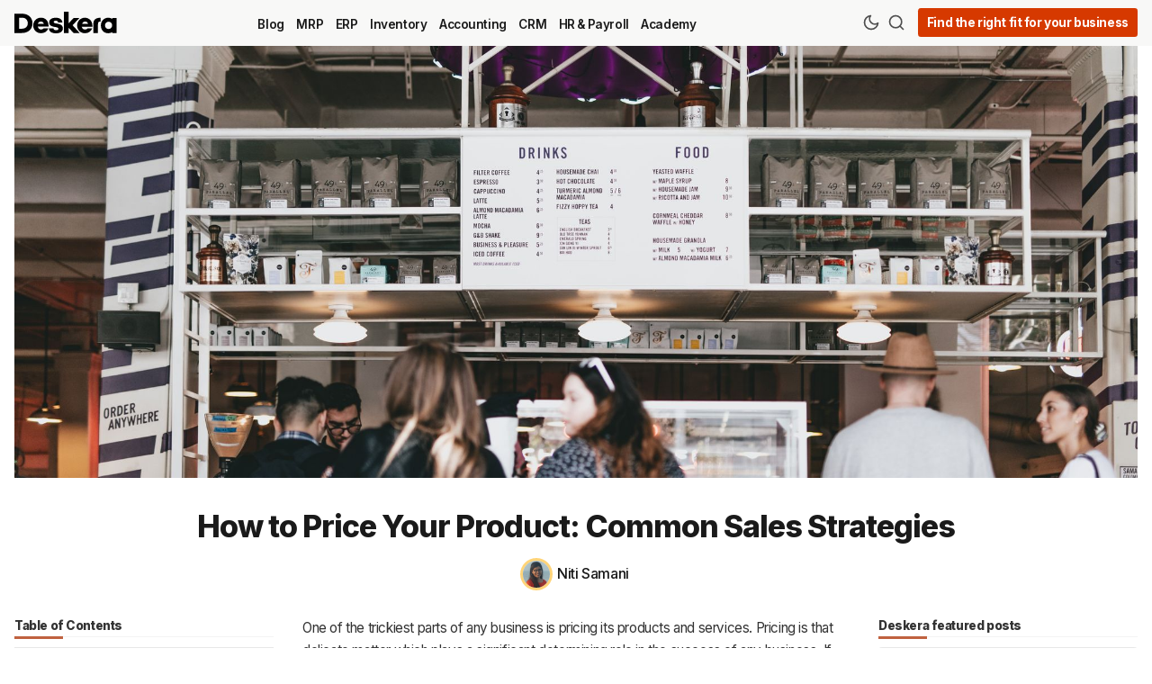

--- FILE ---
content_type: text/html; charset=utf-8
request_url: https://www.deskera.com/blog/sales-pricing/
body_size: 20819
content:
<!DOCTYPE html>
<html lang="en" data-grid-columns="3">

    <head>
        <meta charset="utf-8">
        <meta http-equiv="X-UA-Compatible" content="IE=edge">

        <title>How to Price Your Product: Common Sales Strategies</title>

        <meta name="HandheldFriendly" content="True" />
        <meta name="viewport" content="width=device-width, initial-scale=1.0" />

        <meta name="theme-color" content="#ae2e00">
        <link rel="icon" href="https://www.deskera.com/blog/content/images/size/w256h256/format/png/2024/10/favicon.svg">

        <script>
    /* Basic Config */
    let config = {
        color_scheme: `System`,
        view_type: `grid`,
        header_position: `sticky`,
        grid_columns: 3, /* Nr of columns for post cards: 2/3. */
        image_lightbox: !!`true`,
        open_links_in_new_tab: !!`true`,
        scroll_to_top: !!`true`,
        enable_hyphens: false, /* Enable hyphens */
        enable_pwa: false, /* Enable PWA - Progressive Web App */
        /* disqus_shortname: 'theme-demo', */
        /* Replace 'theme-demo' with your disqus account shortname */
        /* cove_id: '9a56f94608ec8169ab6bb801d004f591', */
        /* To use Cove, replace the below id with your cove publication id*/
    }
</script>

        <link rel="preload" href="/blog/assets/dist/app.min.js?v=e220c4ba63" as="script">
        <link rel="preload" href="/blog/assets/dist/app.min.css?v=e220c4ba63" as="style">
        <link rel="preload" href="https://fonts.googleapis.com/css2?family=Inter:wght@100..900&display=swap" as="font" onload="this.onload=null;this.rel='stylesheet'">

        <noscript>
            <link href="https://fonts.googleapis.com/css2?family=Inter:wght@100..900&display=swap" rel="stylesheet">
        </noscript>

        <script async src="/blog/assets/dist/app.min.js?v=e220c4ba63"></script>

        <link rel="stylesheet" type="text/css" href="/blog/assets/dist/app.min.css?v=e220c4ba63" />
        <!--cssential-->
        <style></style>
        <!--/cssential-->

        <meta name="description" content="A sales pricing strategy is a model or a method used to establish the best price for your product or service to maximize your profits and shareholder value.">
    <link rel="icon" href="https://www.deskera.com/blog/content/images/size/w256h256/format/png/2024/10/favicon.svg" type="image/png">
    <link rel="canonical" href="https://www.deskera.com/blog/sales-pricing/">
    <meta name="referrer" content="no-referrer-when-downgrade">
    
    <meta property="og:site_name" content="Deskera Blog">
    <meta property="og:type" content="article">
    <meta property="og:title" content="How to Price Your Product: Common Sales Strategies">
    <meta property="og:description" content="A sales pricing strategy is a model or a method used to establish the best price for your product or service to maximize your profits and shareholder value.">
    <meta property="og:url" content="https://www.deskera.com/blog/sales-pricing/">
    <meta property="og:image" content="https://www.deskera.com/blog/content/images/2021/10/nathan-dumlao-66RxrYlPShI-unsplash-1.jpg">
    <meta property="article:published_time" content="2021-10-08T16:48:40.000Z">
    <meta property="article:modified_time" content="2021-11-12T11:22:00.000Z">
    <meta property="article:tag" content="Academy">
    <meta property="article:tag" content="CRM">
    
    <meta property="article:publisher" content="https://www.facebook.com/deskera">
    <meta name="twitter:card" content="summary_large_image">
    <meta name="twitter:title" content="How to Price Your Product: Common Sales Strategies">
    <meta name="twitter:description" content="A sales pricing strategy is a model or a method used to establish the best price for your product or service to maximize your profits and shareholder value.">
    <meta name="twitter:url" content="https://www.deskera.com/blog/sales-pricing/">
    <meta name="twitter:image" content="https://www.deskera.com/blog/content/images/2021/10/nathan-dumlao-66RxrYlPShI-unsplash-1.jpg">
    <meta name="twitter:label1" content="Written by">
    <meta name="twitter:data1" content="Niti Samani">
    <meta name="twitter:label2" content="Filed under">
    <meta name="twitter:data2" content="Academy, CRM">
    <meta name="twitter:site" content="@deskera">
    <meta property="og:image:width" content="1200">
    <meta property="og:image:height" content="800">
    
    <script type="application/ld+json">
{
    "@context": "https://schema.org",
    "@type": "Article",
    "publisher": {
        "@type": "Organization",
        "name": "Deskera Blog",
        "url": "https://www.deskera.com/blog/",
        "logo": {
            "@type": "ImageObject",
            "url": "https://www.deskera.com/blog/content/images/2024/10/Deskera-Wordmark.svg"
        }
    },
    "author": {
        "@type": "Person",
        "name": "Niti Samani",
        "image": {
            "@type": "ImageObject",
            "url": "https://www.deskera.com/blog/content/images/2023/09/Niti.jpg",
            "width": 237,
            "height": 237
        },
        "url": "https://www.deskera.com/blog/",
        "sameAs": []
    },
    "headline": "How to Price Your Product: Common Sales Strategies",
    "url": "https://www.deskera.com/blog/sales-pricing/",
    "datePublished": "2021-10-08T16:48:40.000Z",
    "dateModified": "2021-11-12T11:22:00.000Z",
    "image": {
        "@type": "ImageObject",
        "url": "https://www.deskera.com/blog/content/images/2021/10/nathan-dumlao-66RxrYlPShI-unsplash-1.jpg",
        "width": 1200,
        "height": 800
    },
    "keywords": "Academy, CRM",
    "description": "One of the trickiest parts of any business is pricing its products and services.\nPricing is that delicate matter which plays a significant determining role in\nthe success of any business. If you set your prices too high, you will miss out\non valuable sales [https://www.deskera.com/blog/what-is-sales/]. If you set your prices too\nlow, you will miss out on valuable revenue [https://www.deskera.com/blog/revenue/].\n\nHow to Price Your Products: Common Sales StrategiesWhile this sounds like\nsinking gr",
    "mainEntityOfPage": "https://www.deskera.com/blog/sales-pricing/"
}
    </script>

    <meta name="generator" content="Ghost 6.0">
    <link rel="alternate" type="application/rss+xml" title="Deskera Blog" href="https://www.deskera.com/blog/rss/">
    
    <script defer src="https://cdn.jsdelivr.net/ghost/sodo-search@~1.8/umd/sodo-search.min.js" data-key="cf21078f0ccf61172d2db6dda6" data-styles="https://cdn.jsdelivr.net/ghost/sodo-search@~1.8/umd/main.css" data-sodo-search="https://www.deskera.com/blog/" data-locale="en" crossorigin="anonymous"></script>
    
    <link href="https://www.deskera.com/blog/webmentions/receive/" rel="webmention">
    <script defer src="/blog/public/cards.min.js?v=e220c4ba63"></script><style>:root {--ghost-accent-color: #ae2e00;}</style>
    <link rel="stylesheet" type="text/css" href="/blog/public/cards.min.css?v=e220c4ba63">
    <!-- Google Tag Manager -->
<script>
    (function (w, d, s, l, i) {
        w[l] = w[l] || [];
        w[l].push({
            'gtm.start': new Date().getTime(),
            event: 'gtm.js',
        });
        var f = d.getElementsByTagName(s)[0],
            j = d.createElement(s),
            dl = l != 'dataLayer' ? '&l=' + l : '';
        j.async = true;
        j.src = 'https://www.googletagmanager.com/gtm.js?id=' + i + dl;
        f.parentNode.insertBefore(j, f);
    })(window, document, 'script', 'dataLayer', 'GTM-KQ32K3P');
</script>
<!-- End Google Tag Manager -->
<style>
    .legacy-recommendation-title {
        font-weight: bold;
        text-transform: uppercase;
        padding-bottom: 10px;
        font-size: 20px;
    }
</style>

<!-- Start Posthog -->
<script>
    !function(t,e){var o,n,p,r;e.__SV||(window.posthog=e,e._i=[],e.init=function(i,s,a){function g(t,e){var o=e.split(".");2==o.length&&(t=t[o[0]],e=o[1]),t[e]=function(){t.push([e].concat(Array.prototype.slice.call(arguments,0)))}}(p=t.createElement("script")).type="text/javascript",p.async=!0,p.src=s.api_host.replace(".i.posthog.com","-assets.i.posthog.com")+"/static/array.js",(r=t.getElementsByTagName("script")[0]).parentNode.insertBefore(p,r);var u=e;for(void 0!==a?u=e[a]=[]:a="posthog",u.people=u.people||[],u.toString=function(t){var e="posthog";return"posthog"!==a&&(e+="."+a),t||(e+=" (stub)"),e},u.people.toString=function(){return u.toString(1)+".people (stub)"},o="init capture register register_once register_for_session unregister unregister_for_session getFeatureFlag getFeatureFlagPayload isFeatureEnabled reloadFeatureFlags updateEarlyAccessFeatureEnrollment getEarlyAccessFeatures on onFeatureFlags onSessionId getSurveys getActiveMatchingSurveys renderSurvey canRenderSurvey getNextSurveyStep identify setPersonProperties group resetGroups setPersonPropertiesForFlags resetPersonPropertiesForFlags setGroupPropertiesForFlags resetGroupPropertiesForFlags reset get_distinct_id getGroups get_session_id get_session_replay_url alias set_config startSessionRecording stopSessionRecording sessionRecordingStarted captureException loadToolbar get_property getSessionProperty createPersonProfile opt_in_capturing opt_out_capturing has_opted_in_capturing has_opted_out_capturing clear_opt_in_out_capturing debug".split(" "),n=0;n<o.length;n++)g(u,o[n]);e._i.push([i,s,a])},e.__SV=1)}(document,window.posthog||[]);
    posthog.init('phc_E9KP1Yvyls3YFE8uVmQby07XW7FyTK9oOY6MYgIo16f',{api_host:'https://us.i.posthog.com', person_profiles: 'identified_only' // or 'always' to create profiles for anonymous users as well
        })
</script>
<!-- End Posthog -->

        <script>
    // Dark/Light Theme Handling
    let preferredTheme;
    if (config.color_scheme.toLowerCase() === 'preference') {
        const preferredColorScheme =
            (window.matchMedia
                && window.matchMedia('(prefers-color-scheme: dark)').matches
            )
                ? 'dark'
                : 'light'
        preferredTheme = localStorage.getItem('USER_COLOR_SCHEME') || preferredColorScheme;
    } else {
        preferredTheme = localStorage.getItem('USER_COLOR_SCHEME') || config.color_scheme.toLowerCase();
    }
    document.documentElement.setAttribute('data-color-scheme', preferredTheme);

    // Grid/List View Handling
    let preferredView = localStorage.getItem('USER_VIEW_TYPE') || config.view_type;
    document.documentElement.setAttribute('data-view-type', preferredView);

    // Grid columns setting
    document.documentElement.setAttribute('data-grid-columns', config.grid_columns);

    // =========================
    // Set Hyphens property
    // =========================
    const root = document.documentElement;
    if (config.enable_hyphens) {
        root.style.setProperty('--global-hyphens', 'auto')
    }

    // Global values needed
    const global = {
        pagination_current_page: parseInt(''),
        pagination_next_page: parseInt(''),
        pagination_next_page_link: '',
        pagination_max_pages: parseInt(''),
        pagination_posts_per_page: parseInt('12'),
    }
</script>

<style>
    :root {
            {
                {
                #if @custom.secondary_color
            }
        }

        --color-secondary: {
                {
                @custom.secondary_color
            }
        }

        ;

            {
                {
                /if
            }
        }
    }
</style>
    </head>

    <body class="post-template tag-academy tag-crm">
        <div class="search" id="search">
  <div class="search__hdr">
    <form action="/" method="get" class="search__form items-center bg-acc-2 js-search-form">
      <input type="text" id="ghost-search-field" class="search__input" aria-labelledby="search" title=" Search" placeholder=" Search" autocomplete="off" required />
      <div class="search__icon">
        <i class="icon icon-search icon--sm">
    <svg class="icon__svg">
        <use xlink:href="/blog/assets/icons/feather-sprite.svg?v=e220c4ba63#search"></use>
    </svg>
</i>
      </div>
    </form>
    <button tabindex="0" class="search--close bg-acc-2 js-search-close" title=" Close" aria-label=" Close">
      <i class="icon icon-x icon--sm">
    <svg class="icon__svg">
        <use xlink:href="/blog/assets/icons/feather-sprite.svg?v=e220c4ba63#x"></use>
    </svg>
</i>
    </button>
  </div>
  <div class="search-helper">
        <button class="search__tag m-r-sm m-b-sm js-search-tag" tabindex="0" aria-label="HR &amp; Payroll">HR &amp; Payroll</button>
        <button class="search__tag m-r-sm m-b-sm js-search-tag" tabindex="0" aria-label="MRP">MRP</button>
        <button class="search__tag m-r-sm m-b-sm js-search-tag" tabindex="0" aria-label="Academy">Academy</button>
        <button class="search__tag m-r-sm m-b-sm js-search-tag" tabindex="0" aria-label="ERP">ERP</button>
        <button class="search__tag m-r-sm m-b-sm js-search-tag" tabindex="0" aria-label="Accounting">Accounting</button>
        <button class="search__tag m-r-sm m-b-sm js-search-tag" tabindex="0" aria-label="CRM">CRM</button>
  </div>
  <div class="search-content">
    <div class="search-result" id="ghost-search-results"></div>
  </div>
</div>

        <div class="menu" id="menu">
    <div class="flex flex-1 end-xs">
        <button tabindex="0" class="menu--close js-menu-close" title=" Close" aria-label=" Close">
            <i class="icon icon-x icon--sm">
    <svg class="icon__svg">
        <use xlink:href="/blog/assets/icons/feather-sprite.svg?v=e220c4ba63#x"></use>
    </svg>
</i>
        </button>
    </div>
    <div class="w-100 text-sm">
        <div class="menu__main border-top-1">
            <ul class="nav">
    <li class="nav-blog"><a href="https://www.deskera.com/blog/">Blog</a></li>
    <li class="nav-mrp"><a href="https://www.deskera.com/blog/tag/mrp/">MRP</a></li>
    <li class="nav-erp"><a href="https://www.deskera.com/blog/tag/erp/">ERP</a></li>
    <li class="nav-inventory"><a href="https://www.deskera.com/blog/tag/inventory/">Inventory</a></li>
    <li class="nav-accounting"><a href="https://www.deskera.com/blog/tag/accounting/">Accounting</a></li>
    <li class="nav-crm"><a href="https://www.deskera.com/blog/tag/crm/">CRM</a></li>
    <li class="nav-hr-payroll"><a href="https://www.deskera.com/blog/tag/hr-and-payroll/">HR &amp; Payroll</a></li>
    <li class="nav-academy"><a href="https://www.deskera.com/blog/tag/academy/">Academy</a></li>
</ul>

        </div>
            <div class="menu__secondary">
                <ul class="nav">
    <li class="nav-about"><a href="https://www.deskera.com/about-us">About</a></li>
    <li class="nav-terms"><a href="https://www.deskera.com/terms-of-service">Terms</a></li>
    <li class="nav-privacy"><a href="https://www.deskera.com/privacy-policy">Privacy</a></li>
    <li class="nav-support"><a href="https://www.deskera.com/care/">Support</a></li>
</ul>

            </div>
    </div>
</div>

            <header class="header">
    <div class="container wrapper">
        <div class="row">
            <div class="col-xs-5 col-md-2 col-lg-2 col-xl-1 header__brand-container">
                <a class="header__brand" href="https://www.deskera.com">
                        <img class="header__logo" srcset="/blog/content/images/2024/10/Deskera-Wordmark.svg 300w, /blog/content/images/size/w600/2024/10/Deskera-Wordmark.svg 600w" sizes="(max-width: 1000px) 80vw, 700px" src="/blog/content/images/2024/10/Deskera-Wordmark.svg" alt="Deskera Home" />
                </a>
            </div>

            <div class="col-md-5 col-lg-6 col-xl-8 middle-xs">
                <div class="header__menu flex flex-cc">
                    <ul class="nav">
    <li class="nav-blog"><a href="https://www.deskera.com/blog/">Blog</a></li>
    <li class="nav-mrp"><a href="https://www.deskera.com/blog/tag/mrp/">MRP</a></li>
    <li class="nav-erp"><a href="https://www.deskera.com/blog/tag/erp/">ERP</a></li>
    <li class="nav-inventory"><a href="https://www.deskera.com/blog/tag/inventory/">Inventory</a></li>
    <li class="nav-accounting"><a href="https://www.deskera.com/blog/tag/accounting/">Accounting</a></li>
    <li class="nav-crm"><a href="https://www.deskera.com/blog/tag/crm/">CRM</a></li>
    <li class="nav-hr-payroll"><a href="https://www.deskera.com/blog/tag/hr-and-payroll/">HR &amp; Payroll</a></li>
    <li class="nav-academy"><a href="https://www.deskera.com/blog/tag/academy/">Academy</a></li>
</ul>

                </div>
            </div>

            <div class="col-xs-7 col-md-5 col-lg-4 col-xl-3 header__actions">
                <button class="header__theme--toggle btn-theme-toggle js-theme-toggle flex-cc" tabindex="0" title=" Theme Toggle" aria-label=" Theme Toggle" type="button" onclick="toggleTheme()">
                    <i class="icon icon-moon icon--sm">
    <svg class="icon__svg">
        <use xlink:href="/blog/assets/icons/feather-sprite.svg?v=e220c4ba63#moon"></use>
    </svg>
</i>
                    <i class="icon icon-sun icon--sm">
    <svg class="icon__svg">
        <use xlink:href="/blog/assets/icons/feather-sprite.svg?v=e220c4ba63#sun"></use>
    </svg>
</i>
                </button>

                <button class="header__search flex-cc" data-ghost-search tabindex="0" type="button" title=" Search" aria-label=" Search">
                    <i class="icon icon-search icon--sm">
    <svg class="icon__svg">
        <use xlink:href="/blog/assets/icons/feather-sprite.svg?v=e220c4ba63#search"></use>
    </svg>
</i>
                </button>

                <button class="header__menu--open flex-cc js-menu-open" tabindex="0" type="button" title=" Menu" aria-label=" Menu">
                    <i class="icon icon-menu icon--sm">
    <svg class="icon__svg">
        <use xlink:href="/blog/assets/icons/feather-sprite.svg?v=e220c4ba63#menu"></use>
    </svg>
</i>
                </button>

                <a class="signup-link header-cta" href="https://www.deskera.com/pricing?utm_source=blog-header">Find the right fit for your business</a>


            </div>
        </div>
    </div>
</header>

        <main class="main">
            
    <div class="container wrapper">
        <div class="post-hero">
        <figure class="post-hero__img">
            <img class="lazyload" data-srcset="/blog/content/images/2021/10/nathan-dumlao-66RxrYlPShI-unsplash-1.jpg 300w, /blog/content/images/size/w600/2021/10/nathan-dumlao-66RxrYlPShI-unsplash-1.jpg 600w, /blog/content/images/size/w1000/2021/10/nathan-dumlao-66RxrYlPShI-unsplash-1.jpg 1000w, /blog/content/images/size/w2000/2021/10/nathan-dumlao-66RxrYlPShI-unsplash-1.jpg 2000w" data-sizes="(max-width: 800px) 400px,
                    (max-width: 1170px) 700px,
                    1400px" data-src="/blog/content/images/2021/10/nathan-dumlao-66RxrYlPShI-unsplash-1.jpg" src="/blog/content/images/2021/10/nathan-dumlao-66RxrYlPShI-unsplash-1.jpg" alt="How to Price Your Product: Common Sales Strategies" />
        </figure>

    <div class="post-hero__content">
        <h1 class="post-hero__title text-center ">How to Price Your Product: Common Sales Strategies</h1>

        <div class="post-hero__author flex-cc m-b-lg">
                    <a class="flex items-center" href="/blog" aria-label="Niti Samani">
                        <span class="post-hero__author-img img">
                                <img data-src="/blog/content/images/2023/09/Niti.jpg" src="/blog/content/images/2023/09/Niti.jpg" alt="Niti Samani" />
                        </span>
                        <div class="m-l-sm fw-500">
                            Niti Samani
                        </div>
                    </a>
        </div>
    </div>
</div>
        <div class="row post-with-sidebar post-with-toc">

            <div class="col-xs-12 col-xl-3 toc-wrapper">
                    <div class="section__title m-b">Table of Contents</div>
                    <div class="post-toc">
                        <div class="post-toc__head js-toc-toggle">
                            <div class="post-toc__icon js-toc-icon"><i class="icon icon-chevron-right icon--sm">
    <svg class="icon__svg">
        <use xlink:href="/blog/assets/icons/feather-sprite.svg?v=e220c4ba63#chevron-right"></use>
    </svg>
</i>
</div>
                            <div class="post-toc__title m-b-0">Table of Contents</div>
                        </div>
                        <div class="post-toc__content js-toc"></div>
                    </div>
            </div>
            <div class="col-xs-12 col-lg-8 col-xl-6">
                <article class="post tag-academy tag-crm content-wrap post-access-public js-toc-content no-overflow">
                    <div class="content">
                            <p>One of the trickiest parts of any business is pricing its products and services. Pricing is that delicate matter which plays a significant determining role in the success of any business. If you set your prices too high, you will miss out on valuable <a href="https://www.deskera.com/blog/what-is-sales/">sales</a>. If you set your prices too low, you will miss out on valuable <a href="https://www.deskera.com/blog/revenue/">revenue</a>.</p><figure class="kg-card kg-image-card kg-card-hascaption"><img src="https://www.deskera.com/blog/content/images/2021/10/simon-goetz-wBG-7N5B6N0-unsplash-1.jpg" class="kg-image" alt="How to Price Your Products: Common Sales Strategies" loading="lazy" width="2000" height="2999" srcset="https://www.deskera.com/blog/content/images/size/w600/2021/10/simon-goetz-wBG-7N5B6N0-unsplash-1.jpg 600w, https://www.deskera.com/blog/content/images/size/w1000/2021/10/simon-goetz-wBG-7N5B6N0-unsplash-1.jpg 1000w, https://www.deskera.com/blog/content/images/size/w1600/2021/10/simon-goetz-wBG-7N5B6N0-unsplash-1.jpg 1600w, https://www.deskera.com/blog/content/images/2021/10/simon-goetz-wBG-7N5B6N0-unsplash-1.jpg 2001w" sizes="(min-width: 720px) 720px"><figcaption>How to Price Your Products: Common Sales Strategies</figcaption></figure><p>While this sounds like sinking ground no matter what, that is far from the truth. This is because there are many pricing models and strategies aimed at helping you set the correct prices for your audience and meet your revenue targets.</p><p>Go through this article, and you will find your perfect sales pricing guide.</p><!--kg-card-begin: html--><div class="inlinebtnblock">
<div class="inlinebtntitle">
    Deskera CRM
</div>
<div class="inlbtntxt">
    Automating your sales management
</div>
<div class="button_cont" align="center">
    
<a class="inlbtn" href="https://www.deskera.com/sign-up" target="_blank">
    <span>Click here for free trial</span>
</a></div>
</div><!--kg-card-end: html--><h2 id="what-is-a-sales-pricing-strategy">What is a Sales Pricing Strategy?</h2><blockquote>A sales pricing strategy is a model or a method used to establish the best price for your product or service. It helps you choose prices that will maximize your profits and shareholder value while considering consumer and market demand.</blockquote><p>A lot will go into your sales pricing strategy, starting from your revenue goals, marketing objectives, target audience, <a href="https://www.deskera.com/blog/brand-positioning-statement/">brand positioning statement</a>, product attributes, and extent of <a href="https://www.deskera.com/blog/brand-awareness/">brand awareness</a>, <a href="https://www.deskera.com/blog/customer-loyalty/">customer loyalty</a>, and <a href="https://www.deskera.com/blog/customer-retention/">customer retention</a>. In addition to this, they are also influenced by external factors like competition’s sales pricing strategy, consumer demand, and overall market and economic trends.</p><p>While we know that a sales pricing strategy is best when it maximizes your profit and revenue, the base of designing such a strategy lies in understanding the <a href="https://www.deskera.com/blog/price-elasticity/">price elasticity</a> of demand for your products and services.</p><h3 id="price-elasticity-of-demand">Price Elasticity of Demand</h3><p>The price elasticity of demand for your products or services is used to determine how a price change will affect your consumer’s demand. If your consumer continues to purchase your product or services even after a price increase, then the demand is understood to be inelastic. However, if the demand for your products and services is affected by price changes, the demand is elastic.</p><p>The formula for calculating price elasticity is:</p><blockquote>% Change in Quantity Demanded / % Change in Price = Price Elasticity of Demand</blockquote><p>An ideal situation is one where the price elasticity is inelastic so that the demand for your products and services remains stable even if the prices fluctuate.</p><h2 id="types-of-sales-pricing-strategies">Types of Sales Pricing Strategies</h2><p>Sales Pricing Strategies are those that will act as the guide for you to design your own sales pricing strategies for your products or services. It is not necessary for only one sales pricing strategy to be used standalone as several can be combined and used together when setting prices for your products and services, with the goal being the maximization of your profit and revenue.</p><p>This section of the article will take you through different types of sales pricing strategies. They are:</p><figure class="kg-card kg-image-card kg-card-hascaption"><img src="https://www.deskera.com/blog/content/images/2021/11/2021-11-12_Blog-Post_sales-pricing-strategy.png" class="kg-image" alt="Types of Sales Pricing Strategies" loading="lazy" width="1920" height="1760" srcset="https://www.deskera.com/blog/content/images/size/w600/2021/11/2021-11-12_Blog-Post_sales-pricing-strategy.png 600w, https://www.deskera.com/blog/content/images/size/w1000/2021/11/2021-11-12_Blog-Post_sales-pricing-strategy.png 1000w, https://www.deskera.com/blog/content/images/size/w1600/2021/11/2021-11-12_Blog-Post_sales-pricing-strategy.png 1600w, https://www.deskera.com/blog/content/images/2021/11/2021-11-12_Blog-Post_sales-pricing-strategy.png 1920w" sizes="(min-width: 720px) 720px"><figcaption>Types of Sales Pricing Strategies</figcaption></figure><h3 id="competitive-pricing">Competitive Pricing</h3><p>Competitive pricing is also known as a competition-based sales pricing strategy. This sales pricing strategy focuses on the current market rate for a company’s product or service. It does not take into consideration the cost of their product or the consumer demand.</p><p>Under this sales pricing strategy, the competitor’s price is used as a benchmark for determining your own prices. A competitive sales pricing strategy is preferred by those businesses who compete in a highly saturated market where even a slight price difference will become the deciding factor for their customers.</p><p>If you are incorporating a competitive sales pricing strategy, then you can:</p><ul><li>Price your products slightly below your competition.</li><li>Price your products at the same price as your competition.</li><li>Price your products at a slightly higher price than your competition.</li></ul><p>Whatever it is that you choose to do, remember that competitive sales pricing is one of the ways of staying on top of your competition. Under this sales pricing strategy, your pricing will especially have to be dynamic, your products or services should offer something that your competitors do not- like the best customer service, generous return, and exchange policy, or access to exclusive loyalty benefits.</p><h3 id="cost-plus-pricing-strategy">Cost-Plus Pricing Strategy</h3><p>A cost-plus sales pricing strategy focuses only on the <a href="https://www.deskera.com/blog/cost-of-goods-sold/">COGS</a> (i.e., cost of producing your product or service). This sales pricing strategy is also known as “markup pricing” because businesses who incorporate it would be marking up their products based on the profit they would like to earn.</p><p>To apply a cost-plus sales pricing strategy, you will need to add a fixed percentage to your product production cost. For example, if a pair of shoes cost you INR 500/- to make and you want to make an INR 50/-  profit on each sale, your decided markup for each of such shoes would be 10%.</p><p>This sales pricing strategy is most often used by retailers who sell physical products as it is not a good fit for service-based or SaaS companies. Cost-plus sales pricing strategy is not a good fit for service-based or SaaS companies as they offer far greater value than the cost incurred in creating them.</p><p>Additionally, this sales pricing strategy works best only when your competitors are also using the same strategy. It will do you no good if your competitor is focusing on acquiring new customers while you are focusing on increasing your <a href="https://www.deskera.com/blog/net-profit/">net profits</a>. It hence becomes crucial for you to undertake a pricing analysis of all your closest competitors so that once you incorporate this strategy, it will help you meet your goals.</p><h3 id="dynamic-pricing-strategy">Dynamic Pricing Strategy</h3><p>Dynamic sales pricing strategy is also known as surge pricing, demand pricing, or time-based pricing. It is a flexible sales pricing strategy where the prices fluctuate based on market and customer demand.</p><p>This sales pricing strategy is most often used by hotels, airlines, event venues, and utility companies who also apply algorithms to consider competitor pricing, demand, and other such factors before determining a final price for that particular time. These algorithms are designed to allow the companies to shift their prices to match when as well as what the customer is willing to pay at the exact moment when they are ready to make a purchase.</p><p>The merit of this sales pricing strategy lies in the fact that it helps in keeping your marketing plans like <a href="https://www.deskera.com/blog/content-marketing/">content marketing</a>, <a href="https://www.deskera.com/blog/performance-marketing/">performance marketing</a>, <a href="https://www.deskera.com/blog/email-marketing-for-small-business/">email marketing</a>, <a href="https://www.deskera.com/blog/social-media-marketing/">social media marketing</a>, or marketing through <a href="https://www.deskera.com/blog/landing-page/">landing pages</a> on track. Your team can plan for promotions in advance and configure the pricing algorithm you use to launch the promotion price at the perfect time. You can even A/B test dynamic sales pricing in real-time to maximize your profits.</p><h3 id="freemium-pricing-strategy">Freemium Pricing Strategy</h3><p>This sales pricing strategy is a combination of 2 words- “free” and “premium.” Freemium pricing is when the companies offer a basic version of their product, hoping that their customers will be ready to pay to upgrade or access more features.</p><p>Unlike the cost-plus sales pricing strategy, freemium is that sales pricing strategy that SaaS and other software companies most often use. They choose this sales pricing strategy because the free trials and limited memberships give a peek into the software’s full functionality to their potential customers, hence winning their customer’s loyalty and trust before they make the purchase. How well this strategy is doing can be measured through metrics such as <a href="https://www.deskera.com/blog/acv-vs-arr/">ACV and ARR</a>.</p><p>What needs to be taken care of when using this sales pricing strategy is that the prices should represent the perceived value of your products and be only a low barrier to entry and grow incrementally as your customers are offered more features and benefits. For example, after offering a free trial version, you cannot ask your potential customers to directly pay $100 to access the paid version of the software and all its features.</p><p>While freemium might not initially give you high <a href="https://www.deskera.com/blog/gross-income-vs-net-income/">net incomes</a> as a sales pricing strategy, its merit lies in the fact that it gives access to your customers with whom you can then take up one-to-one marketing efforts. With access to their email inboxes, phone numbers, or any other contact information in exchange for a free product, you would be able to nurture your <a href="https://www.deskera.com/blog/what-is-a-lead/">lead</a> into a customer who is loyal to your brand.</p><h3 id="high-low-pricing-strategy">High-Low Pricing Strategy</h3><p>A high-low sales pricing strategy is where the company initially sells a product at a high price but lowers it once its novelty or relevance starts to drop. The most common examples of high-low pricing strategies are discounts, clearance sections, and year-end sales. Because of these reasons, this sales pricing strategy is also known as the discount pricing strategy.</p><p>The high-low sales pricing strategy is most commonly used by the retail firms who sell seasonal items or products that often change- such as clothes, decor, and furniture. This strategy is especially appealing to the sellers as consumers plan their big buying plans as per these special days of discount. During these discount days, the seller can <a href="https://www.deskera.com/blog/increase-sales/">increase sales</a> in what would have otherwise been a traditionally slow month.</p><h3 id="hourly-pricing-strategy">Hourly Pricing Strategy</h3><p>Hourly sales pricing strategy is also known as rate-based pricing strategy. This sales pricing strategy is most commonly used by consultants, freelancers, contractors, and other such individuals or laborers who provide business services. Hourly pricing is pretty much about trading time for money. However, because this sales pricing strategy rewards labor over efficiency, some clients are hesitant to honor this strategy.</p><p>If your business thrives on quick and high-volume projects, in that case, hourly pricing is the best incentive for customers to work with you. By breaking down your prices into hourly chunks, customers would be able to decide to work with you based on a low price point. This would be instead of them finding room in their budget for an expensive project-based commitment.</p><h3 id="skimming-pricing-strategy">Skimming Pricing Strategy</h3><p>A skimming sales pricing strategy is where the companies charge the highest possible price for a new product but lower it over time as its popularity starts waning. The difference between skimming and high-low pricing strategy is that unlike in the case of high-low pricing strategy where the prices are reduced abruptly, they are reduced gradually and overtime under skimming pricing strategy.</p><p>This sales pricing strategy is best used for technology products like DVD players, video game consoles, and smartphones as they become less relevant over time. The merit of this sales pricing strategy lies in the fact that it helps recover sunk costs and helps sell products after their novelty is worn off. However, its demerit is that it will end up annoying consumers who bought it at full price while also attracting competitors who have recognized the “fake” pricing margin as the prices are lowered.</p><p>Skimming pricing strategy hence works well if those products have varying life cycle lengths. If your product has a short life cycle, you will have a short time to skim your profits in the beginning stages of your life cycle. However, if your products have a longer life cycle, in that case, your product would be able to stay at a higher price for a longer time, hence increasing your <a href="https://www.deskera.com/blog/gross-profit/">gross profits</a>.</p><p>Through this sales pricing strategy, you would also be able to maintain your marketing efforts for each product more effectively without constantly adjusting the pricing across every product you sell. Additionally, this strategy will also help <a href="https://www.deskera.com/blog/improve-cash-flow/">improve the cash flow</a> of your business while increasing the ratio of <a href="https://www.deskera.com/blog/accounts-receivable/">accounts receivable</a> against <a href="https://www.deskera.com/blog/accounts-payable/">accounts payables</a>.</p><h3 id="penetration-pricing-strategy">Penetration Pricing Strategy</h3><p>Penetration pricing strategy is a complete contrast to skimming pricing strategy. As per this sales pricing strategy, you enter the market with an extremely low price, effectively drawing attention as well as revenue away from your higher-priced competitors. However, this sales pricing strategy is not sustainable in the long run as it increases the ratio of <a href="https://www.deskera.com/blog/operating-expense/">operating expenses</a> over <a href="https://www.deskera.com/blog/operating-income/">operating incomes</a>. Considering this, it is applied for a short time.</p><p>The pricing method is used by those new brands who are still looking for customers or businesses entering into an already existing competitive market. This strategy is all about disruption and temporary loss with the hope that you will have returning customers even after you raise your prices.</p><p>Under this sales pricing strategy, the money would not come in overnight. Still, with enough value and a great product or service, you would continue making money, scaling your business, and increasing prices over time. The best way to ensure this is by marketing the value of your products more than their reduced prices. This will increase customer retention as well as customer loyalty.</p><h3 id="premium-pricing-strategy">Premium Pricing Strategy</h3><p>This sales pricing strategy is also known as prestige pricing and luxury pricing. Premium sales pricing strategy is the one under which the companies price their products at a higher price to put out the image that their products are high-value, luxury or premium. It hence focuses on the perceived value of the product rather than at the actual value or at the production cost.</p><p>Premium pricing is hence a direct function of brand awareness and brand perception. Brands that use this sales pricing strategy are known for providing value and status through their products- which is why they are priced higher than their competitors.</p><p>Fashion and technology are those sectors that use this strategy the most as they can be marketed as luxurious, exclusive, and rare. Influencer marketing, controlling supply, and driving up demand are the few ways to market your product to influence a premium perception.</p><h3 id="project-based-pricing-strategy">Project-Based Pricing Strategy</h3><p>This sales pricing strategy is the opposite of the hourly sales pricing strategy as it involves charging a flat fee per project instead of the direct exchange of money for time. A project-based sales pricing strategy is also used by consultants, freelancers, contractors, and other such individuals or laborers who provide business services.</p><p>A project-based sales pricing strategy can be estimated based on the value of the project deliverable. Those who choose this sales pricing strategy can also create a flat fee for the entire estimated time of the project. Hence, to market using this sales pricing strategy, you should focus on the benefits that your customer will derive from you working on the project.</p><p>This will make it more appealing to them to pay you as per the project. The merit of this strategy is that your clients would be assured of you working with them till the entire project is completed and not only till when the allotted hours are depleted.</p><h3 id="value-based-pricing-strategy">Value-Based Pricing Strategy</h3><p>A value-based pricing strategy is a sales pricing strategy where the companies price their products or services based on their customers' willingness to pay. This stays even if they can charge more for a product or service.</p><p>Under this sales pricing strategy, priority is given to the customer’s interest and data. Hence, the merit of this is that it helps boost your customers’ sentiments and loyalty and helps you prioritize your customers in other facets of your business, like marketing.</p><p>However, the flip side of this sales pricing strategy is that it requires you to constantly be in tune with your various customer profiles as well as with their <a href="https://www.deskera.com/blog/sales-persona/">buyer personas</a> and then vary your prices according to them. To market under this sales pricing strategy, you will have to lead with the value you are providing after making sure that your audience is distinct enough to be willing to pay so that you do not undercharge or overcharge them.</p><h3 id="bundle-pricing-strategy">Bundle Pricing Strategy</h3><p>A bundle pricing strategy is one where you offer a bundle of two or more complementary products or services together and sell them for a single price. It would then be your call to sell your bundled products only as bundled products or services or as both components of bundles and individual products.</p><p>This sales pricing strategy is hence a great way of adding to the value that you are offering to your customer who is willing to pay extra upfront for more than one product. It is also a fantastic marketing tactic as it gets your customers hooked on more than one of your products faster. </p><p>It hence helps you to sell more of your products and services than you would sell individually. Additionally, it is also a great way to upsell and cross-sell your products in a manner that is beneficial to your customers and your revenue goals.</p><h3 id="psychological-pricing-strategy">Psychological Pricing Strategy</h3><p>Psychological pricing strategy is a sales pricing strategy that targets human psychology to boost their sales. Let's take an example- according to the 9-digit effect, even if a product that costs INR 29,999/- is essentially INR 30,000/-, your customers are most likely to see it as a good deal simply because of the “9” in price.</p><p>Another way of using psychological pricing is by putting a more expensive item directly next to (either in-store or online) the one you are most focused on selling. You can also offer discounts in the manner that, “buy one, get another at 50% off (or for free).” Such deals will make your customers feel that the purchasing circumstances are too good for them to miss out on.</p><figure class="kg-card kg-image-card kg-card-hascaption"><img src="https://www.deskera.com/blog/content/images/2021/10/ernest-ojeh-Ho8z2u48l3s-unsplash-1.jpg" class="kg-image" alt="Psychological Pricing Strategy" loading="lazy" width="2000" height="1333" srcset="https://www.deskera.com/blog/content/images/size/w600/2021/10/ernest-ojeh-Ho8z2u48l3s-unsplash-1.jpg 600w, https://www.deskera.com/blog/content/images/size/w1000/2021/10/ernest-ojeh-Ho8z2u48l3s-unsplash-1.jpg 1000w, https://www.deskera.com/blog/content/images/size/w1600/2021/10/ernest-ojeh-Ho8z2u48l3s-unsplash-1.jpg 1600w, https://www.deskera.com/blog/content/images/size/w2400/2021/10/ernest-ojeh-Ho8z2u48l3s-unsplash-1.jpg 2400w" sizes="(min-width: 720px) 720px"><figcaption>Psychological Pricing Strategy</figcaption></figure><p>Lastly, changing the font, size, and color of your pricing information on and around your products has also been proven to boost sales in various instances. This hence reveals that psychological sales pricing strategy is the one that requires an intimate understanding of your target market in order to get the best results.</p><p>If your customers are the ones who are inclined towards discounts and coupons, then appealing to this desire through your marketing will help your product to meet their psychological need to save money. However, if quality is an essential thing that your customers are looking for in your product or services, then charging them the lowest will not help you meet your sales targets.</p><p>Hence, your marketing under this sales pricing strategy should meet the motivations that drive your customers. Once you have understood that motivation, you will be able to design your <a href="https://www.deskera.com/blog/understanding-sales-cycle/">sales cycle</a> and determine your <a href="https://www.deskera.com/blog/sales-process/">sales process</a> accordingly.</p><h3 id="geographic-pricing-strategy">Geographic Pricing Strategy</h3><p>A geographic sales pricing strategy is the one under which the products or services are priced differently depending on the geographical location or market. This strategy can be used if a customer from another state or a country is making a purchase which brings into consideration the disparities in factors like the economy or wages (from the location in which you are selling a good to the location of the person it is being sold to).</p><p>Thanks to social media marketing as well as digital marketing through mediums like landing pages and <a href="https://www.deskera.com/blog/call-to-action-cta/">CTAs</a> on the websites, marketing a geographically priced product or service has become easy. Segmenting by the zip code, city, or even region can be accomplished at a low cost with accurate results. Even if your specific customers travel or permanently move, your pricing model will remain the same, which will help you in maintaining your marketing costs.</p><h2 id="pricing-models-based-on-industrybusiness">Pricing Models Based on Industry/Business</h2><p>As seen above, not every sales pricing strategy is for every business. Some are better suited for the physical product, whereas others are better suited for digital products. Even within these, there are several other factors to be considered before you finalize your pricing.</p><p>In this section of the article, we will be discussing some industry or business-based sales pricing models.</p><figure class="kg-card kg-image-card kg-card-hascaption"><img src="https://www.deskera.com/blog/content/images/2021/11/2021-11-12_Blog-Post_pricing-models-industry-business.png" class="kg-image" alt="Pricing Models Based on Industry or Business" loading="lazy" width="1920" height="2000" srcset="https://www.deskera.com/blog/content/images/size/w600/2021/11/2021-11-12_Blog-Post_pricing-models-industry-business.png 600w, https://www.deskera.com/blog/content/images/size/w1000/2021/11/2021-11-12_Blog-Post_pricing-models-industry-business.png 1000w, https://www.deskera.com/blog/content/images/size/w1600/2021/11/2021-11-12_Blog-Post_pricing-models-industry-business.png 1600w, https://www.deskera.com/blog/content/images/2021/11/2021-11-12_Blog-Post_pricing-models-industry-business.png 1920w" sizes="(min-width: 720px) 720px"><figcaption>Pricing Models Based on Industry or Business</figcaption></figure><h3 id="product-pricing-model">Product Pricing Model</h3><p>This is for physical products, the making of which involves hard costs like shipping, production, and storage that influence pricing. A product pricing should consider these costs and then set a price that maximizes your profit, supports further research and development, and stands up against competitors. Some of the sales pricing strategies you should follow when pricing physical products are: cost-plus pricing, competitive pricing, prestige pricing, and value-based pricing.</p><h3 id="digital-product-pricing-model">Digital Product Pricing Model</h3><p>Digital products refer to software, online courses, and digital books, to mention a few. To price such digital products, you will have to do so in a manner that reflects your brand, industry, and overall value of your product. Some of the sales pricing strategies that you can incorporate are: competition-based pricing, freemium pricing, and value-based pricing.</p><h3 id="restaurant-pricing-model">Restaurant Pricing Model</h3><p>Restaurant pricing is one of the most special pricing as it involves physical costs, overhead costs, and service costs. You will have to consider your customer base, overall market trends for your location and cuisine, and even the cost of food- all of which are likely to remain fluctuating time and again. The sales pricing strategy that you can use for restaurant pricing are: cost-plus pricing, premium pricing, and value-based pricing.</p><h3 id="event-pricing-model">Event Pricing Model</h3><p>Events cannot be measured accurately based on production cost only. Instead, for pricing events, they will have to be determined by the cost incurred in the marketing and organizing the event - like, speakers, entertainers, networking, and the overall experience. The ticket prices should reflect all of these factors. The sales pricing strategies you should use are: competition-based pricing, dynamic pricing, and value-based pricing.</p><h3 id="services-pricing-model">Services Pricing Model</h3><p>Business services are trickier to price because of their intangibility and lack of direct production cost. Much of the value for the services they provide comes from the service provider’s ability to deliver as well as their assumed caliber of their work. This model is especially adhered to by freelancers and contractors, and some of the sales pricing strategies that they should use are: hourly pricing, project-based pricing, and value-based pricing.</p><h3 id="non-profit-pricing-model">Non-Profit Pricing Model</h3><p>A pricing strategy is required by the non-profits, too, so that they can optimize all of their processes in a manner that they are successful over an extended period of time. As a non-profit organization, you should consider your current spending, expenses, breakeven number of your operation, ideal <a href="https://www.deskera.com/blog/profit-margin/">profit margin</a>, and how the strategy will be communicated to volunteers, licensees, and anyone else who needs to be informed.</p><p>Non-profit sales pricing strategies tend to be unique as they consist of elements that come from various pricing strategies. Some of the sales pricing strategies that you can resort to in this case are: competitive pricing, cost-plus pricing, demand pricing, and hourly pricing.</p><h3 id="education-pricing-model">Education Pricing Model</h3><p>To price an education, you will have to consider a wide range of costs like the level of education that you will be providing, whether it is private or public education, and what is the education's program/discipline. Some of the other specific costs you will have to consider are tuition, scholarships, additional fees (labs, meals, books, housing, etc.).</p><p>The other determining factors for pricing your education would be competition among similar schools, number of student applications, number and costs of professors/teachers, and attendance rates. The sales pricing strategies that you can use in this pricing model are: competitive pricing, cost-based pricing, and premium pricing.</p><h3 id="real-estate-pricing-model">Real Estate Pricing Model</h3><p>Real estate involves home value estimates, market competition, housing demand, and the cost of living. The other factors that play a role in real estate pricing models are potential bidding wars, housing estimates and benchmarks, and seasonal shifts in the real estate market. The sales pricing strategies that you can rely upon are: dynamic pricing, competitive pricing, premium pricing, and value-based pricing.</p><h3 id="agency-pricing-model">Agency Pricing Model</h3><p>An agency pricing model will affect your profitability, retention rates, customer happiness, and how you market and sell your agency. When you are developing your agency’s pricing model, you should also consider different ways to optimize your agency to boost your business profits. The sales pricing strategies that you should consider are: hourly pricing, project-based pricing, and value-based pricing.</p><h3 id="manufacturing-pricing-model">Manufacturing Pricing Model</h3><p>To price anything that you manufacture, you would need to consider several factors: product evolution, demand, production cost, sale price, unit sales volume, and any other costs related to your process and product.</p><p>You will also need to understand the maximum amount the market will pay for your profit to allow for the greatest possible profit. The sales pricing strategies to be used here are: competitive pricing, cost-plus pricing, and value-based pricing.</p><h3 id="ecommerce-pricing-model">eCommerce Pricing Model</h3><p>This involves the determination of the price at which you will sell your online products and the cost incurred by you to do so. In pricing your <a href="https://www.deskera.com/blog/ecommerce/">eCommerce</a> products selling pricing, you will also have to consider costs incurred for online campaigns to promote these products, as well as how easy it is for your customers to find similar products to yours on the eCommerce sites of your competitors.</p><p>In this case, the sales pricing strategies that you should use are: competitive pricing, cost-based pricing, dynamic pricing, freemium pricing, penetration pricing, and value-based pricing.</p><h2 id="how-can-deskera-help-your-business-with-sales-and-sales-pricing">How Can Deskera Help Your Business with Sales and Sales Pricing?</h2><p><a href="https://www.deskera.com/">Deskera</a> is that all-in-one software that comes with its own <a href="https://www.deskera.com/crm">Deskera CRM and CRM+</a> software. Staying true to its aim of serving all of your business needs through its software, Deskera’s CRM is an easy-to-use, accessible and powerful software that will help you with all your sales and marketing functions.</p><figure class="kg-card kg-image-card kg-card-hascaption"><img src="https://www.deskera.com/blog/content/images/2021/10/crm-hero-screenshot@2x-5a39d7e35e269f54c7f5926155b199f2-2.png" class="kg-image" alt="Deskera CRM" loading="lazy" width="1830" height="1070" srcset="https://www.deskera.com/blog/content/images/size/w600/2021/10/crm-hero-screenshot@2x-5a39d7e35e269f54c7f5926155b199f2-2.png 600w, https://www.deskera.com/blog/content/images/size/w1000/2021/10/crm-hero-screenshot@2x-5a39d7e35e269f54c7f5926155b199f2-2.png 1000w, https://www.deskera.com/blog/content/images/size/w1600/2021/10/crm-hero-screenshot@2x-5a39d7e35e269f54c7f5926155b199f2-2.png 1600w, https://www.deskera.com/blog/content/images/2021/10/crm-hero-screenshot@2x-5a39d7e35e269f54c7f5926155b199f2-2.png 1830w" sizes="(min-width: 720px) 720px"><figcaption>Deskera CRM</figcaption></figure><p>Whether it is creating your own customized <a href="https://www.deskera.com/blog/sales-pipeline/">sales pipeline</a> or keeping track of all your contacts and deals, or it is about having effective <a href="https://www.deskera.com/blog/lead-management/">lead management</a>, Deskera CRM will handle it all for you. In addition to all this, it will also generate insights like ACV vs. ARR and <a href="https://www.deskera.com/blog/marketing-kpis/">marketing KPIs</a>, to mention a few <a href="https://www.deskera.com/blog/kpi/">key performance indicators</a> so that you can assess your performance as well as plan future strategies.</p><p>Additionally, it will also help you import all your contacts on one platform, comes with templates for email marketing campaigns as well as landing pages, and will facilitate the designing of the most effective CTAs for your websites. </p><figure class="kg-card kg-image-card kg-card-hascaption"><img src="https://www.deskera.com/blog/content/images/2021/10/landing-page-template.png" class="kg-image" alt="Deskera CRM+ Landing Page Templates" loading="lazy" width="1000" height="457" srcset="https://www.deskera.com/blog/content/images/size/w600/2021/10/landing-page-template.png 600w, https://www.deskera.com/blog/content/images/2021/10/landing-page-template.png 1000w" sizes="(min-width: 720px) 720px"><figcaption>Deskera CRM+ Landing Page Templates</figcaption></figure><p>It will also ensure that your business is always on time by setting up activity reminders and letting you plan all your activities on its calendar. Based on your plan and your team’s progress, you will also be able to <a href="https://www.deskera.com/blog/monitoring-sales/">monitor your sales</a>, making changes as and when needed. Lastly, Deskera CRM and CRM+ will also help you track and solve all your <a href="https://www.deskera.com/blog/online-customer-support/">customer support</a> tickets from one place with ease.</p><p>All of these features and functions will be of the utmost significance to your sales team, marketing team, <a href="https://www.deskera.com/blog/customer-success-manager/">customer success manager</a>, and you- the business owner. So what are you waiting for? Try this amazing software now!</p><!--kg-card-begin: html--><div class="inlinebtnblock">
<div class="inlinebtntitle">
    Deskera CRM
</div>
<div class="inlbtntxt">
    Automating your sales management
</div>
<div class="button_cont" align="center">
    
<a class="inlbtn" href="https://www.deskera.com/sign-up" target="_blank">
    <span>Click here for free trial</span>
</a></div>
</div><!--kg-card-end: html--><h2 id="key-takeaways">Key Takeaways</h2><p>Pricing the products and services of your business is one of the trickiest tasks you will ever engage yourself into as it can determine the success of your business. This means that deciding a sales pricing strategy for your business should be done with utmost care. To do so, your first step should be undertaking a price analysis so that you can evaluate your current pricing strategy against the market demand. Pricing analysis tends to be done independently of the cost, and to do so,</p><ul><li>Determine the true cost of your product and service by considering fixed and variable costs</li><li>Understand how your target markets and customer bases will respond to the pricing structure</li><li>Analyze the prices set by your competitors</li><li>Review any legal or ethical constraints to the final cost and price</li></ul><p>Once you have done this, you would be able to identify opportunities for pricing changes and improvements, and then accordingly, you will have to choose your sales pricing strategy or your combination of sales pricing strategies. These are:</p><ul><li>Competition-based pricing strategy</li><li>Cost-plus pricing strategy</li><li>Dynamic pricing strategy</li><li>Freemium pricing strategy</li><li>High-low pricing strategy</li><li>Hourly pricing strategy</li><li>Skimming pricing strategy</li><li>Penetration pricing strategy</li><li>Premium pricing strategy</li><li>Project-based pricing strategy</li><li>Value-based pricing strategy</li><li>Bundle pricing strategy</li><li>Psychological pricing strategy</li><li>Geographic pricing strategy</li></ul><p>While this might sound very complex, the best way to go about it is by calculating all the vital numbers, figuring out which ones are the most important for your business, deciding your goals, and then based on it all decide on a sales pricing strategy or strategies that brings you the highest returns on investment. Always remember, it might take a few tries before you get your pricing right, but as long as you get it right at the earliest, it is alright.</p><h2 id="related-articles">Related Articles</h2><figure class="kg-card kg-bookmark-card"><a class="kg-bookmark-container" href="https://www.deskera.com/blog/sales-person/"><div class="kg-bookmark-content"><div class="kg-bookmark-title">What Makes a Good Salesman?</div><div class="kg-bookmark-description">Being a salesman is a daunting task. Finding one is even more difficult. That iswhy it becomes hard for recruiters to recruit highly productive salesmen. Butthe good news is that there are some qualities that a good salesman inherits.Let’s take a look at some of them. OptimismThis is the most …</div><div class="kg-bookmark-metadata"><img class="kg-bookmark-icon" src="https://www.deskera.com/blog/assets/icons/deskera-logo-192.png?v&#x3D;cf4ff98fa3"><span class="kg-bookmark-author">Deskera Blog</span><span class="kg-bookmark-publisher">Deskera Content Team</span></div></div><div class="kg-bookmark-thumbnail"><img src="https://www.deskera.com/blog/content/images/2021/10/austin-distel-7uoMmzPd2JA-unsplash.jpg"></div></a></figure><figure class="kg-card kg-bookmark-card"><a class="kg-bookmark-container" href="https://www.deskera.com/blog/sales-invoice/"><div class="kg-bookmark-content"><div class="kg-bookmark-title">What Is A Sales Invoice? A Complete Guide for Small Businesses</div><div class="kg-bookmark-description">A sales invoice is a document that records the cash your customers owe you forthe products and services they purchased. It specifies important payment detailssuch as due date, invoice number [https://www.deskera.com/blog/invoice-number], billingaddress, and more. Invoicing has to be done correct…</div><div class="kg-bookmark-metadata"><img class="kg-bookmark-icon" src="https://www.deskera.com/blog/assets/icons/deskera-logo-192.png?v&#x3D;cf4ff98fa3"><span class="kg-bookmark-author">Deskera Blog</span><span class="kg-bookmark-publisher">Deskera</span></div></div><div class="kg-bookmark-thumbnail"><img src="https://www.deskera.com/blog/content/images/2020/11/featured-image-8.jpg"></div></a></figure><figure class="kg-card kg-bookmark-card"><a class="kg-bookmark-container" href="https://www.deskera.com/blog/call-to-action-examples/"><div class="kg-bookmark-content"><div class="kg-bookmark-title">28 Call to Action (CTA) Examples For A/B Testing</div><div class="kg-bookmark-description">CTA [https://www.deskera.com/blog/call-to-action-cta/] buttons, also known ascall to action buttons should be used on all your marketing materials. Whetheryou are opting for content marketing[https://www.deskera.com/blog/content-marketing/], email marketing[https://www.deskera.com/blog/email-mar…</div><div class="kg-bookmark-metadata"><img class="kg-bookmark-icon" src="https://www.deskera.com/blog/assets/icons/deskera-logo-192.png?v&#x3D;cf4ff98fa3"><span class="kg-bookmark-author">Deskera Blog</span><span class="kg-bookmark-publisher">Niti Samani</span></div></div><div class="kg-bookmark-thumbnail"><img src="https://www.deskera.com/blog/content/images/2021/08/linkedin-sales-solutions-wXZV6hwN7gQ-unsplash.jpg"></div></a></figure><figure class="kg-card kg-bookmark-card"><a class="kg-bookmark-container" href="https://www.deskera.com/blog/marketing-attribution/"><div class="kg-bookmark-content"><div class="kg-bookmark-title">What is Marketing Attribution?</div><div class="kg-bookmark-description">An average customer uses multiple channels to communicate with companies. Thismeans the digital marketing landscape is extremely fragmented, with more than10-15 channels that businesses use. As customer’s expectations rise, so does theworkload for the marketing management team. In this article, …</div><div class="kg-bookmark-metadata"><img class="kg-bookmark-icon" src="https://www.deskera.com/blog/assets/icons/deskera-logo-192.png?v&#x3D;cf4ff98fa3"><span class="kg-bookmark-author">Deskera Blog</span><span class="kg-bookmark-publisher">Deskera Content Team</span></div></div><div class="kg-bookmark-thumbnail"><img src="https://www.deskera.com/blog/content/images/2021/07/MA-5.jpg"></div></a></figure><figure class="kg-card kg-bookmark-card"><a class="kg-bookmark-container" href="https://www.deskera.com/blog/challenger-sales/"><div class="kg-bookmark-content"><div class="kg-bookmark-title">What is the Challenger Sale Model?</div><div class="kg-bookmark-description">“Challengers aren’t so much world-class investigators as they are world-classteachers. They win not by understanding their customers’ world as well as thecustomers know it themselves, but by actually knowing their customers’ worldbetter than their customers know it themselves, teaching them what …</div><div class="kg-bookmark-metadata"><img class="kg-bookmark-icon" src="https://www.deskera.com/blog/assets/icons/deskera-logo-192.png?v&#x3D;cf4ff98fa3"><span class="kg-bookmark-author">Deskera Blog</span><span class="kg-bookmark-publisher">Deskera Content Team</span></div></div><div class="kg-bookmark-thumbnail"><img src="https://www.deskera.com/blog/content/images/2021/10/Purple-White-Clean---Professional-List-Real-Estate-Professional-Instagram-Post-9-.png"></div></a></figure>

                                <hr>
                                <div class="post-tags flex">
                                        <a class="tag-academy m-r bg-acc-2 text-sm fw-700" href="/blog/tag/academy/" title="Academy" aria-label="Academy">#Academy</a>
                                        <a class="tag-crm m-r bg-acc-2 text-sm fw-700" href="/blog/tag/crm/" title="CRM" aria-label="CRM">#CRM</a>
                                </div>
                                <hr>
                    </div>
                </article>
            </div>
            <div class="col-xs-12 col-lg-4 col-xl-3">
                <aside class="sidebar">
                <div class="section__title m-b">Deskera featured posts</div>
                <div class="sidebar__section">
                        <article class="sidebar__story">
                                <a href="/blog/journal-entries/" class="sidebar__story-image m-r">
                                    <img class="lazyload" alt="Journal Entries Explained - Full Guide With Examples" data-src="https://images.unsplash.com/photo-1562097365-e24bb4c0479c?ixlib&#x3D;rb-1.2.1&amp;q&#x3D;80&amp;fm&#x3D;jpg&amp;crop&#x3D;entropy&amp;cs&#x3D;tinysrgb&amp;w&#x3D;2000&amp;fit&#x3D;max&amp;ixid&#x3D;eyJhcHBfaWQiOjExNzczfQ" src="https://images.unsplash.com/photo-1562097365-e24bb4c0479c?ixlib&#x3D;rb-1.2.1&amp;q&#x3D;80&amp;fm&#x3D;jpg&amp;crop&#x3D;entropy&amp;cs&#x3D;tinysrgb&amp;w&#x3D;2000&amp;fit&#x3D;max&amp;ixid&#x3D;eyJhcHBfaWQiOjExNzczfQ" />
                                </a>
                            <h6 class="sidebar__story-title">
                                <a href="/blog/journal-entries/">Journal Entries Explained - Full Guide With Examples</a>
                            </h6>
                        </article>
                        <article class="sidebar__story">
                                <a href="/blog/pick-pack-ship/" class="sidebar__story-image m-r">
                                    <img class="lazyload" alt="Pick-Pack-Ship | Easy Order Fulfillment" data-src="https://images.unsplash.com/photo-1576669801820-a9ab287ac2d1?ixlib&#x3D;rb-1.2.1&amp;q&#x3D;80&amp;fm&#x3D;jpg&amp;crop&#x3D;entropy&amp;cs&#x3D;tinysrgb&amp;w&#x3D;2000&amp;fit&#x3D;max&amp;ixid&#x3D;eyJhcHBfaWQiOjExNzczfQ" src="https://images.unsplash.com/photo-1576669801820-a9ab287ac2d1?ixlib&#x3D;rb-1.2.1&amp;q&#x3D;80&amp;fm&#x3D;jpg&amp;crop&#x3D;entropy&amp;cs&#x3D;tinysrgb&amp;w&#x3D;2000&amp;fit&#x3D;max&amp;ixid&#x3D;eyJhcHBfaWQiOjExNzczfQ" />
                                </a>
                            <h6 class="sidebar__story-title">
                                <a href="/blog/pick-pack-ship/">Pick-Pack-Ship | Easy Order Fulfillment</a>
                            </h6>
                        </article>
                        <article class="sidebar__story">
                                <a href="/blog/erp-for-ecommerce/" class="sidebar__story-image m-r">
                                    <img class="lazyload" alt="ERP for eCommerce - A Complete Guide" data-src="/blog/content/images/2022/10/oberon-copeland-veryinformed-com-XtjLk9TRlE0-unsplash.jpg" src="/blog/content/images/2022/10/oberon-copeland-veryinformed-com-XtjLk9TRlE0-unsplash.jpg" />
                                </a>
                            <h6 class="sidebar__story-title">
                                <a href="/blog/erp-for-ecommerce/">ERP for eCommerce - A Complete Guide</a>
                            </h6>
                        </article>
                        <article class="sidebar__story">
                                <a href="/blog/erp-for-beverage-manufacturers/" class="sidebar__story-image m-r">
                                    <img class="lazyload" alt="ERP for Beverage Manufacturers: A Complete Guide" data-src="/blog/content/images/2022/09/Untitled-design--38-.png" src="/blog/content/images/2022/09/Untitled-design--38-.png" />
                                </a>
                            <h6 class="sidebar__story-title">
                                <a href="/blog/erp-for-beverage-manufacturers/">ERP for Beverage Manufacturers: A Complete Guide</a>
                            </h6>
                        </article>
                        <article class="sidebar__story">
                                <a href="/blog/batch-tracking-of-inventory/" class="sidebar__story-image m-r">
                                    <img class="lazyload" alt="All You Need to Know About Batch Tracking of Inventory" data-src="/blog/content/images/2022/09/petrebels-JwMGy1h-JsY-unsplash.jpg" src="/blog/content/images/2022/09/petrebels-JwMGy1h-JsY-unsplash.jpg" />
                                </a>
                            <h6 class="sidebar__story-title">
                                <a href="/blog/batch-tracking-of-inventory/">All You Need to Know About Batch Tracking of Inventory</a>
                            </h6>
                        </article>
                </div>

            <div class="section__title m-b">Latest posts in Deskera</div>
            <div class="sidebar__section">
                    <article class="sidebar__story">
                            <a href="/blog/distribution-strategy/" class="sidebar__story-image m-r">
                                <img class="lazyload" alt="What Is a Distribution Strategy? A 2026 Guide" data-src="/blog/content/images/2026/01/marcin-jozwiak-oh0DITWoHi4-unsplash--1---1-.jpg" src="/blog/content/images/2026/01/marcin-jozwiak-oh0DITWoHi4-unsplash--1---1-.jpg" />
                            </a>
                        <h6 class="sidebar__story-title">
                            <a href="/blog/distribution-strategy/">What Is a Distribution Strategy? A 2026 Guide</a>
                        </h6>
                    </article>
                    <article class="sidebar__story">
                            <a href="/blog/erp-data-migration/" class="sidebar__story-image m-r">
                                <img class="lazyload" alt="ERP Data Migration: Tips, Best Practices, and Common Pitfalls to Avoid" data-src="/blog/content/images/2026/01/towfiqu-barbhuiya-Q69veNk1iJQ-unsplash--1-.jpg" src="/blog/content/images/2026/01/towfiqu-barbhuiya-Q69veNk1iJQ-unsplash--1-.jpg" />
                            </a>
                        <h6 class="sidebar__story-title">
                            <a href="/blog/erp-data-migration/">ERP Data Migration: Tips, Best Practices, and Common Pitfalls to Avoid</a>
                        </h6>
                    </article>
                    <article class="sidebar__story">
                            <a href="/blog/days-inventory-outstanding-dio/" class="sidebar__story-image m-r">
                                <img class="lazyload" alt="Days Inventory Outstanding Explained" data-src="/blog/content/images/2026/01/cova-software-QHa2BO6AlAg-unsplash.jpg" src="/blog/content/images/2026/01/cova-software-QHa2BO6AlAg-unsplash.jpg" />
                            </a>
                        <h6 class="sidebar__story-title">
                            <a href="/blog/days-inventory-outstanding-dio/">Days Inventory Outstanding Explained</a>
                        </h6>
                    </article>
                    <article class="sidebar__story">
                            <a href="/blog/inventory-management-kpis/" class="sidebar__story-image m-r">
                                <img class="lazyload" alt="27 Inventory Management KPIs You Can’t Ignore in 2026" data-src="/blog/content/images/2026/01/jakub-zerdzicki-dEe2r9CmoAo-unsplash.jpg" src="/blog/content/images/2026/01/jakub-zerdzicki-dEe2r9CmoAo-unsplash.jpg" />
                            </a>
                        <h6 class="sidebar__story-title">
                            <a href="/blog/inventory-management-kpis/">27 Inventory Management KPIs You Can’t Ignore in 2026</a>
                        </h6>
                    </article>
                    <article class="sidebar__story">
                            <a href="/blog/maintenance-scheduling/" class="sidebar__story-image m-r">
                                <img class="lazyload" alt="15 Best Practices of Maintenance Scheduling" data-src="/blog/content/images/2026/01/elena-mozhvilo-RhXAO8OXyDY-unsplash--1-.jpg" src="/blog/content/images/2026/01/elena-mozhvilo-RhXAO8OXyDY-unsplash--1-.jpg" />
                            </a>
                        <h6 class="sidebar__story-title">
                            <a href="/blog/maintenance-scheduling/">15 Best Practices of Maintenance Scheduling</a>
                        </h6>
                    </article>
            </div>
</aside>
            </div>
        </div>
    </div>


        <div class="related-posts m-t-lg">
        <div class="container wrapper">
            <div class="section__title m-b">Recommended for you</div>
            <div class="row post-container">
                    <div class="col-xs-12 col-md-6 col-lg-4 m-b-lg">
                        <article class="post-card post tag-mrp tag-academy tag-erp post-access-public is-related-post h-100"  data-tag-color="#ffbb00" >
            <a class="post-card__img" href="/blog/intermittent-production/" title="Intermittent Production 101: The Ultimate Guide for Beginners" aria-label="Intermittent Production 101: The Ultimate Guide for Beginners">
                <img class="lazyload" data-srcset="/blog/content/images/2022/12/andy-li-RndRFJ1v1kk-unsplash.jpg 300w, /blog/content/images/size/w600/2022/12/andy-li-RndRFJ1v1kk-unsplash.jpg 600w" data-sizes="(max-width: 1000px) 50vw, 600px" data-src="/blog/content/images/2022/12/andy-li-RndRFJ1v1kk-unsplash.jpg" src="/blog/content/images/2022/12/andy-li-RndRFJ1v1kk-unsplash.jpg" alt="Intermittent Production 101: The Ultimate Guide for Beginners" />
            </a>

    <div class="post-card__author m-b">
                <div class="flex items-center">
                        <a href="/blog" class="post-card__author-img img nr-1" title="Nalini" aria-label="Nalini">
                                <img class="lazyload" data-src="/blog/content/images/2021/12/nalini-pic-1.jpg" src="/blog/content/images/2021/12/nalini-pic-1.jpg" alt="Nalini" />
                        </a>
                        <a href="/blog" class="post-card__author-img img nr-2" title="Niti Samani" aria-label="Niti Samani">
                                <img class="lazyload" data-src="/blog/content/images/2023/09/Niti.jpg" src="/blog/content/images/2023/09/Niti.jpg" alt="Niti Samani" />
                        </a>
                </div>
    </div>

    <div class="post-card__content">
        <div class="post-card__hdr flex m-b">
            <div class="post-card__hdr__inner flex">
                        <a class="tag-mrp post-card__tag" href="/blog/tag/mrp/" aria-label="MRP"  style="background-color: #ffbb00;" >
                            MRP
                        </a>


                <div class="flex-1"></div>

            </div>
        </div>

        <h2 class="post-card__title">
            <a href="/blog/intermittent-production/" aria-label="Intermittent Production 101: The Ultimate Guide for Beginners">Intermittent Production 101: The Ultimate Guide for Beginners</a>
        </h2>

        <div class="post-card__exc m-b">
                “Intermittent production situations are those where the facilities must be flexible enough to handle a variety of products and sizes,&hellip;
        </div>

        <div class="flex-1"></div>

        <div class="post-card__ftr">
            <span>14 min read</span>

            <time datetime="2025-06-27" class="post-card__date">
                Jun 27, 2025
            </time>
        </div>
    </div>
</article>
                    </div>
                    <div class="col-xs-12 col-md-6 col-lg-4 m-b-lg">
                        <article class="post-card post tag-mrp tag-erp tag-academy post-access-public is-related-post h-100"  data-tag-color="#ffbb00" >
            <a class="post-card__img" href="/blog/contract-manufacturing-vs-toll-manufacturing/" title="Contract Manufacturing Vs. Toll Manufacturing" aria-label="Contract Manufacturing Vs. Toll Manufacturing">
                <img class="lazyload" data-srcset="/blog/content/images/2022/11/Untitled-design--3--1.png 300w, /blog/content/images/size/w600/2022/11/Untitled-design--3--1.png 600w" data-sizes="(max-width: 1000px) 50vw, 600px" data-src="/blog/content/images/2022/11/Untitled-design--3--1.png" src="/blog/content/images/2022/11/Untitled-design--3--1.png" alt="Contract Manufacturing Vs. Toll Manufacturing" />
            </a>

    <div class="post-card__author m-b">
                <div class="flex items-center">
                        <a href="/blog" class="post-card__author-img img nr-1" title="RVJ" aria-label="RVJ">
                                <img class="lazyload" data-src="/blog/content/images/2023/09/RVJ.png" src="/blog/content/images/2023/09/RVJ.png" alt="RVJ" />
                        </a>
                        <a href="/blog" class="post-card__author-img img nr-2" title="Niti Samani" aria-label="Niti Samani">
                                <img class="lazyload" data-src="/blog/content/images/2023/09/Niti.jpg" src="/blog/content/images/2023/09/Niti.jpg" alt="Niti Samani" />
                        </a>
                </div>
    </div>

    <div class="post-card__content">
        <div class="post-card__hdr flex m-b">
            <div class="post-card__hdr__inner flex">
                        <a class="tag-mrp post-card__tag" href="/blog/tag/mrp/" aria-label="MRP"  style="background-color: #ffbb00;" >
                            MRP
                        </a>


                <div class="flex-1"></div>

            </div>
        </div>

        <h2 class="post-card__title">
            <a href="/blog/contract-manufacturing-vs-toll-manufacturing/" aria-label="Contract Manufacturing Vs. Toll Manufacturing">Contract Manufacturing Vs. Toll Manufacturing</a>
        </h2>

        <div class="post-card__exc m-b">
                When planning to outsource your production, you certainly want the best method deployed. Selecting the best approach that meets your&hellip;
        </div>

        <div class="flex-1"></div>

        <div class="post-card__ftr">
            <span>14 min read</span>

            <time datetime="2025-06-27" class="post-card__date">
                Jun 27, 2025
            </time>
        </div>
    </div>
</article>
                    </div>
                    <div class="col-xs-12 col-md-6 col-lg-4 m-b-lg">
                        <article class="post-card post tag-academy post-access-public is-related-post h-100"  data-tag-color="#181818" >
            <a class="post-card__img" href="/blog/continuous-innovation/" title="Everything You Need to Know About Continuous Innovation" aria-label="Everything You Need to Know About Continuous Innovation">
                <img class="lazyload" data-srcset="/blog/content/images/2023/02/alex-knight-2EJCSULRwC8-unsplash.jpg 300w, /blog/content/images/size/w600/2023/02/alex-knight-2EJCSULRwC8-unsplash.jpg 600w" data-sizes="(max-width: 1000px) 50vw, 600px" data-src="/blog/content/images/2023/02/alex-knight-2EJCSULRwC8-unsplash.jpg" src="/blog/content/images/2023/02/alex-knight-2EJCSULRwC8-unsplash.jpg" alt="Everything You Need to Know About Continuous Innovation" />
            </a>

    <div class="post-card__author m-b">
                <a class="flex items-center" href="/blog" aria-label="Niti Samani">
                    <span class="post-card__author-img img">
                            <img class="lazyload" data-src="/blog/content/images/2023/09/Niti.jpg" src="/blog/content/images/2023/09/Niti.jpg" alt="Niti Samani" />
                    </span>
                </a>
    </div>

    <div class="post-card__content">
        <div class="post-card__hdr flex m-b">
            <div class="post-card__hdr__inner flex">
                        <a class="tag-academy post-card__tag" href="/blog/tag/academy/" aria-label="Academy"  style="background-color: #181818;" >
                            Academy
                        </a>


                <div class="flex-1"></div>

            </div>
        </div>

        <h2 class="post-card__title">
            <a href="/blog/continuous-innovation/" aria-label="Everything You Need to Know About Continuous Innovation">Everything You Need to Know About Continuous Innovation</a>
        </h2>

        <div class="post-card__exc m-b">
                According to Forbes, “Innovation is a Top Priority for Most Companies, But Many Struggle to Execute,” 80% of businesses believe&hellip;
        </div>

        <div class="flex-1"></div>

        <div class="post-card__ftr">
            <span>14 min read</span>

            <time datetime="2025-06-25" class="post-card__date">
                Jun 25, 2025
            </time>
        </div>
    </div>
</article>
                    </div>
            </div>
        </div>
    </div>

    <div class="deskera-exitent-popup is-closed">
    <div class="inlinebtnblock offer-display ">
        <div class="offer-block eip-block">
    <p class="offer-eyebrow">
        Hey 👋! Discover the best! Now!
    </p>
    <h2 class="inlinebtntitle offer-title">
        Everything to <strong>Run Your Business</strong>
    </h2>
    <p class="inlbtntxt offer-description">
        Get Accounting, CRM & Payroll in one integrated package with <strong>Deskera All-in-One</strong>.
    </p>

    <div class="offer-actions" align="center">
        <a class="inlbtn offer-button p-lg" href="https://www.deskera.com/pricing?utm_source=blog-pop-up&tag-Academy&tag-CRM&slug-sales-pricing" target="_blank">
                <span>
                    Find the right fit for your business
                </span>
        </a>
    </div>
</div>
        <div class="notify__close"><i class="icon icon-x icon--xs">
    <svg class="icon__svg">
        <use xlink:href="/blog/assets/icons/feather-sprite.svg?v=e220c4ba63#x"></use>
    </svg>
</i>
</div>
    </div>
</div>

        </main>

                <div class="section p-t p-b m-0 sub">
                    <div class="container wrapper center-xs">
                        <div class="offer-block subscribe">
    <p class="offer-eyebrow">
        Hey 👋! Discover the best! Now!
    </p>
    <h2 class="inlinebtntitle offer-title">
        Everything to <strong>Run Your Business</strong>
    </h2>
    <p class="inlbtntxt offer-description">
        Get Accounting, CRM & Payroll in one integrated package with <strong>Deskera All-in-One</strong>.
    </p>

    <div class="offer-actions" align="center">
        <a class="inlbtn offer-button p-lg" href="https://www.deskera.com/pricing?utm_source=blog-footer" target="_blank">
                <span>
                    Find the right fit for your business
                </span>
        </a>
    </div>
</div>
                    </div>
                </div>

            <footer class="footer">
    <div class="container wrapper">
        <div class="footer__top p-t">
            <div class="row p-t border-bottom-1">
                <div class="col-xs-12 col-md-4 footer-navigation-primary">
                    <div class="footer__title m-b-sm">Explore</div>
                    <ul class="nav">
    <li class="nav-blog"><a href="https://www.deskera.com/blog/">Blog</a></li>
    <li class="nav-mrp"><a href="https://www.deskera.com/blog/tag/mrp/">MRP</a></li>
    <li class="nav-erp"><a href="https://www.deskera.com/blog/tag/erp/">ERP</a></li>
    <li class="nav-inventory"><a href="https://www.deskera.com/blog/tag/inventory/">Inventory</a></li>
    <li class="nav-accounting"><a href="https://www.deskera.com/blog/tag/accounting/">Accounting</a></li>
    <li class="nav-crm"><a href="https://www.deskera.com/blog/tag/crm/">CRM</a></li>
    <li class="nav-hr-payroll"><a href="https://www.deskera.com/blog/tag/hr-and-payroll/">HR &amp; Payroll</a></li>
    <li class="nav-academy"><a href="https://www.deskera.com/blog/tag/academy/">Academy</a></li>
</ul>

                </div>
                <div class="col-xs-12 col-md-2 footer-navigation-secondary">
                        <div class="footer__title m-b-sm">Quick links</div>
                        <ul class="nav">
    <li class="nav-about"><a href="https://www.deskera.com/about-us">About</a></li>
    <li class="nav-terms"><a href="https://www.deskera.com/terms-of-service">Terms</a></li>
    <li class="nav-privacy"><a href="https://www.deskera.com/privacy-policy">Privacy</a></li>
    <li class="nav-support"><a href="https://www.deskera.com/care/">Support</a></li>
</ul>

                </div>
                <div class="col-xs-12 col-md-2">
                </div>
                <div class="col-xs-12 col-md-4 m-b">
                    <div class="footer__title m-b-sm"><a href="https://www.deskera.com/blog" alt="Deskera Blog">Deskera Blog</a></div>
                    <div class="m-b">Jump Start Your Growing Business with Deskera.  Insights and Articles on Accounting, Human Resources, Sales, Business, Finance and more!</div>
                    <div class="social flex">
    <a class="social__item" href="https://www.facebook.com/deskera" target="_blank" title="Facebook" aria-label="Facebook" rel="noreferrer">
        <i class="icon icon-facebook icon--sm">
    <svg class="icon__svg">
        <use xlink:href="/blog/assets/icons/feather-sprite.svg?v=e220c4ba63#facebook"></use>
    </svg>
</i>
    </a>

    <a class="social__item" href="https://x.com/deskera" target="_blank" title="Twitter" aria-label="Twitter" rel="noreferrer">
        <i class="icon icon-twitter icon--sm">
    <svg class="icon__svg">
        <use xlink:href="/blog/assets/icons/feather-sprite.svg?v=e220c4ba63#twitter"></use>
    </svg>
</i>
    </a>


    <a class="social__item" href="https://www.linkedin.com/company/deskera" target="_blank" title="Deskera Linkedin" aria-label="Deskera Linkedin" rel="noreferrer">
        <i class="icon icon-linkedin icon--sm">
    <svg class="icon__svg">
        <use xlink:href="/blog/assets/icons/feather-sprite.svg?v=e220c4ba63#linkedin"></use>
    </svg>
</i>
    </a>

    <a class="social__item" href="https://youtube.com/c/DeskeraSoftware" target="_blank" title="Deskera YouTube" aria-label="Deskera YouTube" rel="noreferrer">
        <i class="icon icon-youtube icon--sm">
    <svg class="icon__svg">
        <use xlink:href="/blog/assets/icons/feather-sprite.svg?v=e220c4ba63#youtube"></use>
    </svg>
</i>
    </a>

    <a class="social__item" href="https://github.com" target="_blank" title="Github" aria-label="Github" rel="noreferrer">
        <i class="icon icon-github icon--sm">
    <svg class="icon__svg">
        <use xlink:href="/blog/assets/icons/feather-sprite.svg?v=e220c4ba63#github"></use>
    </svg>
</i>
    </a>
    <a class="social__item" href="/rss" target="_blank" title="RSS" aria-label="RSS" rel="noreferrer">
        <i class="icon icon-rss icon--sm">
    <svg class="icon__svg">
        <use xlink:href="/blog/assets/icons/feather-sprite.svg?v=e220c4ba63#rss"></use>
    </svg>
</i>
    </a>
</div>
                </div>
            </div>
        </div>
        <div class="footer__bottom p-t p-b">
            &copy;2026&nbsp;<<a href="https://www.deskera.com" target="blank">Deskera</a>.
                &nbsp;-&nbsp;All rights Reserved.
        </div>
</footer>

            <div class="scroll-top">
                <svg class="progress-circle" width="100%" height="100%" viewBox="-1 -1 102 102">
                    <path d="M50,1 a49,49 0 0,1 0,98 a49,49 0 0,1 0,-98" />
                </svg>
                <i class="icon icon-arrow-up">
    <svg class="icon__svg">
        <use xlink:href="/blog/assets/icons/feather-sprite.svg?v=e220c4ba63#arrow-up"></use>
    </svg>
</i>
            </div>

        <div class="notifications">
  <a tabindex="0" class="notify notify-signup js-notify-close">
    <div class="container wrapper flex flex-cc">
      <div class="notify__msg flex-1">Great! Next, complete checkout for full access to Deskera Blog</div>
      <div class="notify__close"><i class="icon icon-x icon--xs">
    <svg class="icon__svg">
        <use xlink:href="/blog/assets/icons/feather-sprite.svg?v=e220c4ba63#x"></use>
    </svg>
</i>
</div>
    </div>
  </a>

  <a tabindex="0" class="notify notify-signin js-notify-close">
    <div class="container wrapper flex flex-cc">
      <div class="notify__msg flex-1">Welcome back! You&#x27;ve successfully signed in</div>
      <div class="notify__close"><i class="icon icon-x icon--xs">
    <svg class="icon__svg">
        <use xlink:href="/blog/assets/icons/feather-sprite.svg?v=e220c4ba63#x"></use>
    </svg>
</i>
</div>
    </div>
  </a>

  <a tabindex="0" class="notify notify-subscribe js-notify-close">
    <div class="container wrapper flex flex-cc">
      <div class="notify__msg flex-1">You&#x27;ve successfully subscribed to Deskera Blog</div>
      <div class="notify__close"><i class="icon icon-x icon--xs">
    <svg class="icon__svg">
        <use xlink:href="/blog/assets/icons/feather-sprite.svg?v=e220c4ba63#x"></use>
    </svg>
</i>
</div>
    </div>
  </a>

  <a tabindex="0" class="notify notify-checkout js-notify-close">
    <div class="container wrapper flex flex-cc">
      <div class="notify__msg flex-1">Success! Your account is fully activated, you now have access to all content</div>
      <div class="notify__close"><i class="icon icon-x icon--xs">
    <svg class="icon__svg">
        <use xlink:href="/blog/assets/icons/feather-sprite.svg?v=e220c4ba63#x"></use>
    </svg>
</i>
</div>
    </div>
  </a>

  <a tabindex="0" class="notify notify-billing-success js-notify-close">
    <div class="container wrapper flex flex-cc">
      <div class="notify__msg flex-1">Success! Your billing info has been updated</div>
      <div class="notify__close"><i class="icon icon-x icon--xs">
    <svg class="icon__svg">
        <use xlink:href="/blog/assets/icons/feather-sprite.svg?v=e220c4ba63#x"></use>
    </svg>
</i>
</div>
    </div>
  </a>

  <a tabindex="0" class="notify notify-billing-cancel js-notify-close">
    <div class="container wrapper flex flex-cc">
      <div class="notify__msg flex-1">Your billing was not updated</div>
      <div class="notify__close"><i class="icon icon-x icon--xs">
    <svg class="icon__svg">
        <use xlink:href="/blog/assets/icons/feather-sprite.svg?v=e220c4ba63#x"></use>
    </svg>
</i>
</div>
    </div>
  </a>
</div>


        
    </body>

</html>
